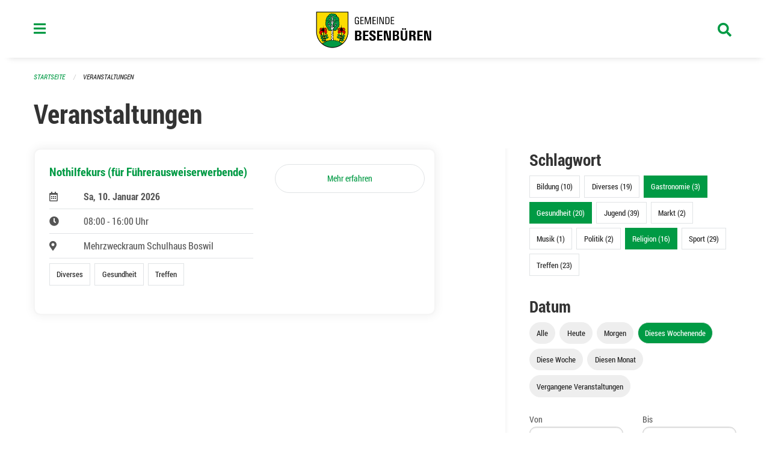

--- FILE ---
content_type: text/html; charset=UTF-8
request_url: https://www.besenbueren.ch/events?end=2023-03-26&page=0&range=weekend&start=2023-03-24&tags=Art&tags=Theater&tags=Concert&tags=Talk&tags=Party&tags=Gastronomy&tags=Religion&tags=Health
body_size: 13101
content:
<!DOCTYPE html>
<html
    class="no-js"
    lang="de-CH"
    xmlns="http://www.w3.org/1999/xhtml" data-version="2025.71">
<head>
    <meta charset="utf-8" />
    <meta name="viewport" content="width=device-width, initial-scale=1.0" />

    
    <meta name="intercoolerjs:use-actual-http-method" content="true" />

    <title id="page-title">
        Veranstaltungen
    </title>
    <!-- This site is running on the
          ___              ____               ____ _                 _
         / _ \ _ __   ___ / ___| _____   __  / ___| | ___  _   _  __| |
        | | | | '_ \ / _ \ |  _ / _ \ \ / / | |   | |/ _ \| | | |/ _` |
        | |_| | | | |  __/ |_| | (_) \ V /  | |___| | (_) | |_| | (_| |
         \___/|_| |_|\___|\____|\___/ \_/    \____|_|\___/ \__,_|\__,_|

         Have a look at the source code: https://onegov.readthedocs.org
     -->
    <link rel="stylesheet" type="text/css" href="https://www.besenbueren.ch/theme/onegov.town6.foundation-2025.71-5b072fcc68be71c22973962a0f1b51ba213bee01.css">
    <link rel="stylesheet" type="text/css" href="https://www.besenbueren.ch/static/font-awesome5/css/all.min.css___2025.71">
    
    <style>@media screen and (max-width: 39.9375em) {
  #offCanvas {
    overflow-y: hidden !important;
  }
  }
.side-panel.files-panel {
  display: none
}
</style>
    
    
    
    
    
    <link rel="icon" href="data:;base64,iVBORw0KGgo=">
    <meta name="theme-color" content="#009a44">

    

<meta property="og:type" content="website" />
<meta property="og:url" content="https://www.besenbueren.ch/events?end=2023-03-26&amp;page=0&amp;range=weekend&amp;start=2023-03-24&amp;tags=Art&amp;tags=Theater&amp;tags=Concert&amp;tags=Talk&amp;tags=Party&amp;tags=Gastronomy&amp;tags=Religion&amp;tags=Health" />


<meta property="og:site_name" content="Gemeinde Besenbüren">
<meta property="og:description" content="Veranstaltungen">
<meta property="og:locale" content="de_CH">
<meta property="og:locale:alternate" content="fr_CH">

    
    
    
<link rel="stylesheet" type="text/css" href="https://www.besenbueren.ch/7da9c72a3b5f9e060b898ef7cd714b8a/common.bundle.css?15c0e4cb">
<link rel="stylesheet" type="text/css" href="https://www.besenbueren.ch/7da9c72a3b5f9e060b898ef7cd714b8a/chosen.bundle.css?df2ed9ff">
<link rel="stylesheet" type="text/css" href="https://www.besenbueren.ch/7da9c72a3b5f9e060b898ef7cd714b8a/geo-mapbox.bundle.css?0deacf46"></head>

<body data-mapbox-token="pk.eyJ1Ijoic2VhbnRpcyIsImEiOiJjaW02ZW92OXEwMDRpeG1rbXZ5ZXJxdmtlIn0.cYzFzNi7AB4vYJgokrPVwQ" id="page-events" class="is-logged-out occurrences-layout town-6" data-default-marker-color="#009a44" data-default-lat="47.31537469703923" data-default-lon="8.353963270783426" data-default-zoom="14">
    <div class="off-canvas position-left" data-transition="overlap" id="offCanvas" data-off-canvas data-auto-focus="false" >
        <!-- Close button -->
        <div class="button-area">
            <button class="off-canvas-close-button" aria-label="Close menu" type="button" data-close>
                <i class="fa fa-times"></i>
            </button>
        </div>

        <!-- Menu -->
        <div class="navigation-area">
            
    <ul class="vertical menu side-navigation drilldown" data-auto-height="true" data-responsive-menu="drilldown medium-accordion" data-back-button="&lt;li class=&quot;js-drilldown-back&quot;&gt;&lt;a tabindex=&quot;0&quot;&gt;zurück&lt;/a&gt;&lt;/li&gt;">
        <li data-sortable-id="883">
            
    
    
        <a href="https://www.besenbueren.ch/topics/informationen-baustelle-dorfstrasse-zentralstrasse-schachenweg">
            <div class="navlink ">
                <span>
                    Informationen Baustelle Dorfstrasse / Zentralstrasse / Schachenweg
                    
    
        
        
        
        
        
    

                    
    

                </span>
            </div>
        </a>
    
    
        
    

        </li>
        <li data-sortable-id="1">
            
    <a>
        <div class="navlink ">
            <span data-click-target="https://www.besenbueren.ch/topics/leben-wohnen">
                Portrait &amp; Fakten
                
    
        
        
        
        
        
    

                
    

            </span>
        </div>
    </a>
    
    
        <ul class="vertical menu nested ">
            
                <li data-sortable-id="11">
                    
    
    
        <a href="https://www.besenbueren.ch/topics/leben-wohnen/geschichte">
            <div class="navlink ">
                <span>
                    Geschichte &amp; Wappen
                    
    
        
        
        
        
        
    

                    
    

                </span>
            </div>
        </a>
    
    
        
    

                </li>
            
                <li data-sortable-id="72">
                    
    
    
        <a href="https://www.besenbueren.ch/topics/leben-wohnen/einwohnerstatistik">
            <div class="navlink ">
                <span>
                    Einwohnerstatistik 
                    
    
        
        
        
        
        
    

                    
    

                </span>
            </div>
        </a>
    
    
        
    

                </li>
            
                <li data-sortable-id="13">
                    
    
    
        <a href="https://www.besenbueren.ch/topics/leben-wohnen/zahlen-und-fakten">
            <div class="navlink ">
                <span>
                    Steuerfuss
                    
    
        
        
        
        
        
    

                    
    

                </span>
            </div>
        </a>
    
    
        
    

                </li>
            
                <li data-sortable-id="12">
                    
    
    
        <a href="https://www.besenbueren.ch/topics/leben-wohnen/lage-und-ortsplan">
            <div class="navlink ">
                <span>
                    Lage 
                    
    
        
        
        
        
        
    

                    
    

                </span>
            </div>
        </a>
    
    
        
    

                </li>
            
        </ul>
    

        </li>
        <li data-sortable-id="3">
            
    <a>
        <div class="navlink ">
            <span data-click-target="https://www.besenbueren.ch/topics/politik-verwaltung">
                Politik &amp; Verwaltung
                
    
        
        
        
        
        
    

                
    

            </span>
        </div>
    </a>
    
    
        <ul class="vertical menu nested ">
            
                <li data-sortable-id="14">
                    
    <a>
        <div class="navlink ">
            <span data-click-target="https://www.besenbueren.ch/topics/politik-verwaltung/gemeindeversammlungen">
                Gemeindeversammlungen
                
    
        
        
        
        
        
    

                
    

            </span>
        </div>
    </a>
    
    
        <ul class="vertical menu nested ">
            
                <li data-sortable-id="962">
                    
    <a>
        <div class="navlink ">
            <span data-click-target="https://www.besenbueren.ch/topics/politik-verwaltung/gemeindeversammlungen/2025">
                2025
                
    
        
        
        
        
        
    

                
    

            </span>
        </div>
    </a>
    
    
        <ul class="vertical menu nested ">
            
                <li data-sortable-id="963">
                    
    
    
        <a href="https://www.besenbueren.ch/topics/politik-verwaltung/gemeindeversammlungen/2025/ortsbuerger-und-einwohnergemeindeversammlung-vom-23-mai-2025">
            <div class="navlink ">
                <span>
                    Ortsbürger- und Einwohnergemeindeversammlung vom 23. Mai 2025
                    
    
        
        
        
        
        
    

                    
    

                </span>
            </div>
        </a>
    
    
        
    

                </li>
            
                <li data-sortable-id="980">
                    
    
    
        <a href="https://www.besenbueren.ch/topics/politik-verwaltung/gemeindeversammlungen/2025/ortsbuergergemeindeversammlung-vom-19-november-2025">
            <div class="navlink ">
                <span>
                    Ortsbürgergemeindeversammlung vom 19. November 2025 
                    
    
        
        
        
        
        
    

                    
    

                </span>
            </div>
        </a>
    
    
        
    

                </li>
            
                <li data-sortable-id="981">
                    
    
    
        <a href="https://www.besenbueren.ch/topics/politik-verwaltung/gemeindeversammlungen/2025/einwohnergemeindeversammlung-vom-21-november-2025">
            <div class="navlink ">
                <span>
                    Einwohnergemeindeversammlung vom 21. November 2025
                    
    
        
        
        
        
        
    

                    
    

                </span>
            </div>
        </a>
    
    
        
    

                </li>
            
        </ul>
    

                </li>
            
                <li data-sortable-id="681">
                    
    <a>
        <div class="navlink ">
            <span data-click-target="https://www.besenbueren.ch/topics/politik-verwaltung/gemeindeversammlungen/wintergemeindeversammlungen-vom-22-und-24-november-2023">
                2024
                
    
        
        
        
        
        
    

                
    

            </span>
        </div>
    </a>
    
    
        <ul class="vertical menu nested ">
            
                <li data-sortable-id="795">
                    
    
    
        <a href="https://www.besenbueren.ch/topics/politik-verwaltung/gemeindeversammlungen/wintergemeindeversammlungen-vom-22-und-24-november-2023/ortsbuerger-und-einwohnergemeindeversammlung-vom-freitag-07-juni-2024">
            <div class="navlink ">
                <span>
                    Ortsbürger- und Einwohnergemeindeversammlung vom Freitag, 07. Juni 2024
                    
    
        
        
        
        
        
    

                    
    

                </span>
            </div>
        </a>
    
    
        
    

                </li>
            
                <li data-sortable-id="794">
                    
    
    
        <a href="https://www.besenbueren.ch/topics/politik-verwaltung/gemeindeversammlungen/wintergemeindeversammlungen-vom-22-und-24-november-2023/ortsbuergergemeindeversammlung-vom-mittwoch-20-november-2024-einwohnergemeindeversammlung-vom-freitag-22-november-2024">
            <div class="navlink ">
                <span>
                    Ortsbürgergemeindeversammlung vom Mittwoch, 20. November 2024 Einwohnergemeindeversammlung vom Freitag, 22. November 2024
                    
    
        
        
        
        
        
    

                    
    

                </span>
            </div>
        </a>
    
    
        
    

                </li>
            
        </ul>
    

                </li>
            
                <li data-sortable-id="537">
                    
    
    
        <a href="https://www.besenbueren.ch/topics/politik-verwaltung/gemeindeversammlungen/2023">
            <div class="navlink ">
                <span>
                    2023
                    
    
        
        
        
        
        
    

                    
    

                </span>
            </div>
        </a>
    
    
        
    

                </li>
            
                <li data-sortable-id="412">
                    
    
    
        <a href="https://www.besenbueren.ch/topics/politik-verwaltung/gemeindeversammlungen/20-mai-2022">
            <div class="navlink ">
                <span>
                    2022
                    
    
        
        
        
        
        
    

                    
    

                </span>
            </div>
        </a>
    
    
        
    

                </li>
            
                <li data-sortable-id="410">
                    
    
    
        <a href="https://www.besenbueren.ch/topics/politik-verwaltung/gemeindeversammlungen/2021">
            <div class="navlink ">
                <span>
                    2021
                    
    
        
        
        
        
        
    

                    
    

                </span>
            </div>
        </a>
    
    
        
    

                </li>
            
                <li data-sortable-id="73">
                    
    
    
        <a href="https://www.besenbueren.ch/topics/politik-verwaltung/gemeindeversammlungen/november-2020">
            <div class="navlink ">
                <span>
                    2020
                    
    
        
        
        
        
        
    

                    
    

                </span>
            </div>
        </a>
    
    
        
    

                </li>
            
                <li data-sortable-id="69">
                    
    
    
        <a href="https://www.besenbueren.ch/topics/politik-verwaltung/gemeindeversammlungen/versammlungen-vom-13-und-15-november-2019">
            <div class="navlink ">
                <span>
                    2019
                    
    
        
        
        
        
        
    

                    
    

                </span>
            </div>
        </a>
    
    
        
    

                </li>
            
        </ul>
    

                </li>
            
                <li data-sortable-id="15">
                    
    
    
        <a href="https://www.besenbueren.ch/topics/politik-verwaltung/gemeinderat">
            <div class="navlink ">
                <span>
                    Gemeinderat
                    
    
        
        
        
        
        
    

                    
    

                </span>
            </div>
        </a>
    
    
        
    

                </li>
            
                <li data-sortable-id="16">
                    
    <a>
        <div class="navlink ">
            <span data-click-target="https://www.besenbueren.ch/topics/politik-verwaltung/gemeindeverwaltung">
                Gemeindeverwaltung
                
    
        
        
        
        
        
    

                
    

            </span>
        </div>
    </a>
    
    
        <ul class="vertical menu nested ">
            
                <li data-sortable-id="76">
                    
    
    
        <a href="https://www.besenbueren.ch/topics/politik-verwaltung/gemeindeverwaltung/gemeindekanzlei">
            <div class="navlink ">
                <span>
                    Gemeindekanzlei
                    
    
        
        
        
        
        
    

                    
    

                </span>
            </div>
        </a>
    
    
        
    

                </li>
            
                <li data-sortable-id="74">
                    
    
    
        <a href="https://www.besenbueren.ch/topics/politik-verwaltung/gemeindeverwaltung/einwohnerdienste">
            <div class="navlink ">
                <span>
                    Einwohnerdienste
                    
    
        
        
        
        
        
    

                    
    

                </span>
            </div>
        </a>
    
    
        
    

                </li>
            
                <li data-sortable-id="83">
                    
    
    
        <a href="https://www.besenbueren.ch/topics/politik-verwaltung/gemeindeverwaltung/finanzverwaltung">
            <div class="navlink ">
                <span>
                    Finanzverwaltung
                    
    
        
        
        
        
        
    

                    
    

                </span>
            </div>
        </a>
    
    
        
    

                </li>
            
                <li data-sortable-id="728">
                    
    
    
        <a href="https://www.besenbueren.ch/topics/politik-verwaltung/gemeindeverwaltung/fluechtlingsbetreuung">
            <div class="navlink ">
                <span>
                    Flüchtlingsbetreuung
                    
    
        
        
        
        
        
    

                    
    

                </span>
            </div>
        </a>
    
    
        
    

                </li>
            
                <li data-sortable-id="77">
                    
    
    
        <a href="https://www.besenbueren.ch/topics/politik-verwaltung/gemeindeverwaltung/sva-zweigstelle">
            <div class="navlink ">
                <span>
                    SVA-Zweigstelle
                    
    
        
        
        
        
        
    

                    
    

                </span>
            </div>
        </a>
    
    
        
    

                </li>
            
                <li data-sortable-id="115">
                    
    
    
        <a href="https://www.besenbueren.ch/topics/politik-verwaltung/gemeindeverwaltung/bauverwaltung">
            <div class="navlink ">
                <span>
                    Regionale Bauverwaltung Muri
                    
    
        
        
        
        
        
    

                    
    

                </span>
            </div>
        </a>
    
    
        
    

                </li>
            
                <li data-sortable-id="114">
                    
    
    
        <a href="https://www.besenbueren.ch/topics/politik-verwaltung/gemeindeverwaltung/betreibungsamt-1">
            <div class="navlink ">
                <span>
                    Regionales Betreibungsamt Waltenschwil
                    
    
        
        
        
        
        
    

                    
    

                </span>
            </div>
        </a>
    
    
        
    

                </li>
            
                <li data-sortable-id="113">
                    
    
    
        <a href="https://www.besenbueren.ch/topics/politik-verwaltung/gemeindeverwaltung/steueramt-1">
            <div class="navlink ">
                <span>
                    Regionales Steueramt Oberwil-Lieli
                    
    
        
        
        
        
        
    

                    
    

                </span>
            </div>
        </a>
    
    
        
    

                </li>
            
                <li data-sortable-id="174">
                    
    
    
        <a href="https://www.besenbueren.ch/topics/politik-verwaltung/gemeindeverwaltung/zivilstandsamt-muri">
            <div class="navlink ">
                <span>
                    Regionales Zivilstandsamt Muri
                    
    
        
        
        
        
        
    

                    
    

                </span>
            </div>
        </a>
    
    
        
    

                </li>
            
                <li data-sortable-id="175">
                    
    
    
        <a href="https://www.besenbueren.ch/topics/politik-verwaltung/gemeindeverwaltung/regionale-arbeitsvermittlung-rav">
            <div class="navlink ">
                <span>
                    Regionale Arbeitsvermittlung RAV
                    
    
        
        
        
        
        
    

                    
    

                </span>
            </div>
        </a>
    
    
        
    

                </li>
            
                <li data-sortable-id="173">
                    
    
    
        <a href="https://www.besenbueren.ch/topics/politik-verwaltung/gemeindeverwaltung/forstbetrieb-region-muri">
            <div class="navlink ">
                <span>
                    Forstbetrieb Region Muri
                    
    
        
        
        
        
        
    

                    
    

                </span>
            </div>
        </a>
    
    
        
    

                </li>
            
        </ul>
    

                </li>
            
                <li data-sortable-id="17">
                    
    <a>
        <div class="navlink ">
            <span data-click-target="https://www.besenbueren.ch/topics/politik-verwaltung/kommissionen">
                Kommissionen
                
    
        
        
        
        
        
    

                
    

            </span>
        </div>
    </a>
    
    
        <ul class="vertical menu nested ">
            
                <li data-sortable-id="84">
                    
    
    
        <a href="https://www.besenbueren.ch/topics/politik-verwaltung/kommissionen/finanzkommission">
            <div class="navlink ">
                <span>
                    Finanzkommission
                    
    
        
        
        
        
        
    

                    
    

                </span>
            </div>
        </a>
    
    
        
    

                </li>
            
                <li data-sortable-id="85">
                    
    
    
        <a href="https://www.besenbueren.ch/topics/politik-verwaltung/kommissionen/steuerkommission">
            <div class="navlink ">
                <span>
                    Steuerkommission
                    
    
        
        
        
        
        
    

                    
    

                </span>
            </div>
        </a>
    
    
        
    

                </li>
            
                <li data-sortable-id="86">
                    
    
    
        <a href="https://www.besenbueren.ch/topics/politik-verwaltung/kommissionen/energiekommission">
            <div class="navlink ">
                <span>
                    Energiekommission
                    
    
        
        
        
        
        
    

                    
    

                </span>
            </div>
        </a>
    
    
        
    

                </li>
            
                <li data-sortable-id="87">
                    
    
    
        <a href="https://www.besenbueren.ch/topics/politik-verwaltung/kommissionen/feuerwehrkommission">
            <div class="navlink ">
                <span>
                    Feuerwehrkommission
                    
    
        
        
        
        
        
    

                    
    

                </span>
            </div>
        </a>
    
    
        
    

                </li>
            
                <li data-sortable-id="89">
                    
    
    
        <a href="https://www.besenbueren.ch/topics/politik-verwaltung/kommissionen/forstbetriebskommission">
            <div class="navlink ">
                <span>
                    Forstbetriebskommission
                    
    
        
        
        
        
        
    

                    
    

                </span>
            </div>
        </a>
    
    
        
    

                </li>
            
                <li data-sortable-id="90">
                    
    
    
        <a href="https://www.besenbueren.ch/topics/politik-verwaltung/kommissionen/landwirtschaftskommission">
            <div class="navlink ">
                <span>
                    Landwirtschaftskommission
                    
    
        
        
        
        
        
    

                    
    

                </span>
            </div>
        </a>
    
    
        
    

                </li>
            
                <li data-sortable-id="91">
                    
    
    
        <a href="https://www.besenbueren.ch/topics/politik-verwaltung/kommissionen/ortsbuergerkommission">
            <div class="navlink ">
                <span>
                    Ortsbürgerkommission
                    
    
        
        
        
        
        
    

                    
    

                </span>
            </div>
        </a>
    
    
        
    

                </li>
            
        </ul>
    

                </li>
            
                <li data-sortable-id="18">
                    
    <a>
        <div class="navlink ">
            <span data-click-target="https://www.besenbueren.ch/topics/politik-verwaltung/abstimmungen-und-wahlen">
                Abstimmungen &amp; Wahlen
                
    
        
        
        
        
        
    

                
    

            </span>
        </div>
    </a>
    
    
        <ul class="vertical menu nested ">
            
                <li data-sortable-id="19">
                    
    <a>
        <div class="navlink ">
            <span data-click-target="https://www.besenbueren.ch/topics/politik-verwaltung/abstimmungen-und-wahlen/termine">
                Termine
                
    
        
        
        
        
        
    

                
    

            </span>
        </div>
    </a>
    
    
        <ul class="vertical menu nested ">
            
                <li data-sortable-id="415">
                    
    
    
        <a href="https://www.besenbueren.ch/topics/politik-verwaltung/abstimmungen-und-wahlen/termine/13-februar-2022">
            <div class="navlink ">
                <span>
                    13. Februar 2022
                    
    
        
        
        
        
        
    

                    
    

                </span>
            </div>
        </a>
    
    
        
    

                </li>
            
                <li data-sortable-id="417">
                    
    
    
        <a href="https://www.besenbueren.ch/topics/politik-verwaltung/abstimmungen-und-wahlen/termine/15-mai-2022">
            <div class="navlink ">
                <span>
                    15. Mai 2022
                    
    
        
        
        
        
        
    

                    
    

                </span>
            </div>
        </a>
    
    
        
    

                </li>
            
                <li data-sortable-id="418">
                    
    
    
        <a href="https://www.besenbueren.ch/topics/politik-verwaltung/abstimmungen-und-wahlen/termine/25-september-2022">
            <div class="navlink ">
                <span>
                    25. September 2022
                    
    
        
        
        
        
        
    

                    
    

                </span>
            </div>
        </a>
    
    
        
    

                </li>
            
                <li data-sortable-id="419">
                    
    
    
        <a href="https://www.besenbueren.ch/topics/politik-verwaltung/abstimmungen-und-wahlen/termine/27-november-2022">
            <div class="navlink ">
                <span>
                    27. November 2022
                    
    
        
        
        
        
        
    

                    
    

                </span>
            </div>
        </a>
    
    
        
    

                </li>
            
                <li data-sortable-id="538">
                    
    
    
        <a href="https://www.besenbueren.ch/topics/politik-verwaltung/abstimmungen-und-wahlen/termine/12-maerz-2023">
            <div class="navlink ">
                <span>
                    12. März 2023
                    
    
        
        
        
        
        
    

                    
    

                </span>
            </div>
        </a>
    
    
        
    

                </li>
            
                <li data-sortable-id="539">
                    
    
    
        <a href="https://www.besenbueren.ch/topics/politik-verwaltung/abstimmungen-und-wahlen/termine/18-juni-2023">
            <div class="navlink ">
                <span>
                    18. Juni 2023
                    
    
        
        
        
        
        
    

                    
    

                </span>
            </div>
        </a>
    
    
        
    

                </li>
            
                <li data-sortable-id="540">
                    
    
    
        <a href="https://www.besenbueren.ch/topics/politik-verwaltung/abstimmungen-und-wahlen/termine/22-oktober-2023">
            <div class="navlink ">
                <span>
                    22. Oktober 2023
                    
    
        
        
        
        
        
    

                    
    

                </span>
            </div>
        </a>
    
    
        
    

                </li>
            
                <li data-sortable-id="541">
                    
    
    
        <a href="https://www.besenbueren.ch/topics/politik-verwaltung/abstimmungen-und-wahlen/termine/26-november-2023">
            <div class="navlink ">
                <span>
                    19. November 2023
                    
    
        
        
        
        
        
    

                    
    

                </span>
            </div>
        </a>
    
    
        
    

                </li>
            
                <li data-sortable-id="738">
                    
    
    
        <a href="https://www.besenbueren.ch/topics/politik-verwaltung/abstimmungen-und-wahlen/termine/09-juni-2024">
            <div class="navlink ">
                <span>
                    09. Juni 2024
                    
    
        
        
        
        
        
    

                    
    

                </span>
            </div>
        </a>
    
    
        
    

                </li>
            
                <li data-sortable-id="739">
                    
    <a>
        <div class="navlink ">
            <span data-click-target="https://www.besenbueren.ch/topics/politik-verwaltung/abstimmungen-und-wahlen/termine/22-september-2024">
                22. September 2024
                
    
        
        
        
        
        
    

                
    

            </span>
        </div>
    </a>
    
    
        <ul class="vertical menu nested ">
            
                <li data-sortable-id="740">
                    
    <a>
        <div class="navlink ">
            <span data-click-target="https://www.besenbueren.ch/topics/politik-verwaltung/abstimmungen-und-wahlen/termine/22-september-2024/20-oktober-2024">
                20. Oktober 2024
                
    
        
        
        
        
        
    

                
    

            </span>
        </div>
    </a>
    
    
        <ul class="vertical menu nested ">
            
                <li data-sortable-id="741">
                    
    
    
        <a href="https://www.besenbueren.ch/topics/politik-verwaltung/abstimmungen-und-wahlen/termine/22-september-2024/20-oktober-2024/24-november-2024">
            <div class="navlink ">
                <span>
                    24. November 2024
                    
    
        
        
        
        
        
    

                    
    

                </span>
            </div>
        </a>
    
    
        
    

                </li>
            
        </ul>
    

                </li>
            
        </ul>
    

                </li>
            
                <li data-sortable-id="862">
                    
    
    
        <a href="https://www.besenbueren.ch/topics/politik-verwaltung/abstimmungen-und-wahlen/termine/20-oktober-2024">
            <div class="navlink ">
                <span>
                    20. Oktober 2024
                    
    
        
        
        
        
        
    

                    
    

                </span>
            </div>
        </a>
    
    
        
    

                </li>
            
                <li data-sortable-id="893">
                    
    
    
        <a href="https://www.besenbueren.ch/topics/politik-verwaltung/abstimmungen-und-wahlen/termine/24-november-2024">
            <div class="navlink ">
                <span>
                    24. November 2024
                    
    
        
        
        
        
        
    

                    
    

                </span>
            </div>
        </a>
    
    
        
    

                </li>
            
                <li data-sortable-id="936">
                    
    
    
        <a href="https://www.besenbueren.ch/topics/politik-verwaltung/abstimmungen-und-wahlen/termine/09-februar-2025">
            <div class="navlink ">
                <span>
                    09. Februar 2025
                    
    
        
        
        
        
        
    

                    
    

                </span>
            </div>
        </a>
    
    
        
    

                </li>
            
                <li data-sortable-id="982">
                    
    
    
        <a href="https://www.besenbueren.ch/topics/politik-verwaltung/abstimmungen-und-wahlen/termine/18-mai-2025">
            <div class="navlink ">
                <span>
                    18. Mai 2025
                    
    
        
        
        
        
        
    

                    
    

                </span>
            </div>
        </a>
    
    
        
    

                </li>
            
                <li data-sortable-id="1049">
                    
    
    
        <a href="https://www.besenbueren.ch/topics/politik-verwaltung/abstimmungen-und-wahlen/termine/28-september-2025">
            <div class="navlink ">
                <span>
                    28. September 2025
                    
    
        
        
        
        
        
    

                    
    

                </span>
            </div>
        </a>
    
    
        
    

                </li>
            
                <li data-sortable-id="1099">
                    
    
    
        <a href="https://www.besenbueren.ch/topics/politik-verwaltung/abstimmungen-und-wahlen/termine/30-november-2025">
            <div class="navlink ">
                <span>
                    30. November 2025
                    
    
        
        
        
        
        
    

                    
    

                </span>
            </div>
        </a>
    
    
        
    

                </li>
            
        </ul>
    

                </li>
            
        </ul>
    

                </li>
            
                <li data-sortable-id="22">
                    
    <a>
        <div class="navlink ">
            <span data-click-target="https://www.besenbueren.ch/topics/politik-verwaltung/reglemente-und-verordnungen">
                Reglemente &amp; Verordnungen
                
    
        
        
        
        
        
    

                
    

            </span>
        </div>
    </a>
    
    
        <ul class="vertical menu nested ">
            
                <li data-sortable-id="164">
                    
    
    
        <a href="https://www.besenbueren.ch/topics/politik-verwaltung/reglemente-und-verordnungen/abfallreglement-mit-tarifen">
            <div class="navlink ">
                <span>
                    Abfallreglement
                    
    
        
        
        
        
        
    

                    
    

                </span>
            </div>
        </a>
    
    
        
    

                </li>
            
                <li data-sortable-id="165">
                    
    
    
        <a href="https://www.besenbueren.ch/topics/politik-verwaltung/reglemente-und-verordnungen/abwasserreglement-mit-tarifen">
            <div class="navlink ">
                <span>
                    Abwasserreglement
                    
    
        
        
        
        
        
    

                    
    

                </span>
            </div>
        </a>
    
    
        
    

                </li>
            
                <li data-sortable-id="932">
                    
    
    
        <a href="https://www.besenbueren.ch/topics/politik-verwaltung/reglemente-und-verordnungen/bau-und-nutzungsordnung-vorbehaeltlich-genehmigung-regierungsrat">
            <div class="navlink ">
                <span>
                    Bau- und Nutzungsordnung 
                    
    
        
        
        
        
        
    

                    
    

                </span>
            </div>
        </a>
    
    
        
    

                </li>
            
                <li data-sortable-id="167">
                    
    
    
        <a href="https://www.besenbueren.ch/topics/politik-verwaltung/reglemente-und-verordnungen/benuetzungsreglement-schulanlagen">
            <div class="navlink ">
                <span>
                    Benützungsreglement Schulanlage Besenbüren
                    
    
        
        
        
        
        
    

                    
    

                </span>
            </div>
        </a>
    
    
        
    

                </li>
            
                <li data-sortable-id="184">
                    
    
    
        <a href="https://www.besenbueren.ch/topics/politik-verwaltung/reglemente-und-verordnungen/benuetzungsreglement-waldhaus">
            <div class="navlink ">
                <span>
                    Benützungsreglement Waldhaus
                    
    
        
        
        
        
        
    

                    
    

                </span>
            </div>
        </a>
    
    
        
    

                </li>
            
                <li data-sortable-id="168">
                    
    
    
        <a href="https://www.besenbueren.ch/topics/politik-verwaltung/reglemente-und-verordnungen/elektra-tarife">
            <div class="navlink ">
                <span>
                    Elektra Tarife
                    
    
        
        
        
        
        
    

                    
    

                </span>
            </div>
        </a>
    
    
        
    

                </li>
            
                <li data-sortable-id="169">
                    
    
    
        <a href="https://www.besenbueren.ch/topics/politik-verwaltung/reglemente-und-verordnungen/elektrareglement">
            <div class="navlink ">
                <span>
                    Elektrareglement
                    
    
        
        
        
        
        
    

                    
    

                </span>
            </div>
        </a>
    
    
        
    

                </li>
            
                <li data-sortable-id="185">
                    
    
    
        <a href="https://www.besenbueren.ch/topics/politik-verwaltung/reglemente-und-verordnungen/elternbeitragsreglement">
            <div class="navlink ">
                <span>
                    Elternbeitragsreglement
                    
    
        
        
        
        
        
    

                    
    

                </span>
            </div>
        </a>
    
    
        
    

                </li>
            
                <li data-sortable-id="186">
                    
    
    
        <a href="https://www.besenbueren.ch/topics/politik-verwaltung/reglemente-und-verordnungen/feuerwehrreglement">
            <div class="navlink ">
                <span>
                    Feuerwehrreglement
                    
    
        
        
        
        
        
    

                    
    

                </span>
            </div>
        </a>
    
    
        
    

                </li>
            
                <li data-sortable-id="187">
                    
    
    
        <a href="https://www.besenbueren.ch/topics/politik-verwaltung/reglemente-und-verordnungen/friedhof-und-bestattungsreglement">
            <div class="navlink ">
                <span>
                    Friedhof- und Bestattungsreglement
                    
    
        
        
        
        
        
    

                    
    

                </span>
            </div>
        </a>
    
    
        
    

                </li>
            
                <li data-sortable-id="189">
                    
    
    
        <a href="https://www.besenbueren.ch/topics/politik-verwaltung/reglemente-und-verordnungen/gemeindeordnung">
            <div class="navlink ">
                <span>
                    Gemeindeordnung
                    
    
        
        
        
        
        
    

                    
    

                </span>
            </div>
        </a>
    
    
        
    

                </li>
            
                <li data-sortable-id="1051">
                    
    
    
        <a href="https://www.besenbueren.ch/topics/politik-verwaltung/reglemente-und-verordnungen/hundekontrolle">
            <div class="navlink ">
                <span>
                    Hundekontrolle
                    
    
        
        
        
        
        
    

                    
    

                </span>
            </div>
        </a>
    
    
        
    

                </li>
            
                <li data-sortable-id="190">
                    
    
    
        <a href="https://www.besenbueren.ch/topics/politik-verwaltung/reglemente-und-verordnungen/kinderbetreuungsreglement">
            <div class="navlink ">
                <span>
                    Kinderbetreuungsreglement
                    
    
        
        
        
        
        
    

                    
    

                </span>
            </div>
        </a>
    
    
        
    

                </li>
            
                <li data-sortable-id="886">
                    
    
    
        <a href="https://www.besenbueren.ch/topics/politik-verwaltung/reglemente-und-verordnungen/konzept-winterdienst-gemeinde-besenbueren">
            <div class="navlink ">
                <span>
                    Konzept Winterdienst Gemeinde Besenbüren
                    
    
        
        
        
        
        
    

                    
    

                </span>
            </div>
        </a>
    
    
        
    

                </li>
            
                <li data-sortable-id="191">
                    
    
    
        <a href="https://www.besenbueren.ch/topics/politik-verwaltung/reglemente-und-verordnungen/ortsbuergerreglement">
            <div class="navlink ">
                <span>
                    Ortsbürgerreglement
                    
    
        
        
        
        
        
    

                    
    

                </span>
            </div>
        </a>
    
    
        
    

                </li>
            
                <li data-sortable-id="192">
                    
    
    
        <a href="https://www.besenbueren.ch/topics/politik-verwaltung/reglemente-und-verordnungen/polizeireglement">
            <div class="navlink ">
                <span>
                    Polizeireglement
                    
    
        
        
        
        
        
    

                    
    

                </span>
            </div>
        </a>
    
    
        
    

                </li>
            
                <li data-sortable-id="193">
                    
    
    
        <a href="https://www.besenbueren.ch/topics/politik-verwaltung/reglemente-und-verordnungen/reglement-ueber-die-pachtlandvergabe">
            <div class="navlink ">
                <span>
                    Reglement über die Pachtlandvergabe
                    
    
        
        
        
        
        
    

                    
    

                </span>
            </div>
        </a>
    
    
        
    

                </li>
            
                <li data-sortable-id="194">
                    
    
    
        <a href="https://www.besenbueren.ch/topics/politik-verwaltung/reglemente-und-verordnungen/reglement-ueber-die-tierkadaverentsorgung-und-finanzierung">
            <div class="navlink ">
                <span>
                    Reglement über die Tierkadaverentsorgung und Finanzierung
                    
    
        
        
        
        
        
    

                    
    

                </span>
            </div>
        </a>
    
    
        
    

                </li>
            
                <li data-sortable-id="196">
                    
    
    
        <a href="https://www.besenbueren.ch/topics/politik-verwaltung/reglemente-und-verordnungen/reglement-ueber-die-errichtung-eines-forstreservefonds">
            <div class="navlink ">
                <span>
                    Reglement über die Errichtung eines Forstreservefonds
                    
    
        
        
        
        
        
    

                    
    

                </span>
            </div>
        </a>
    
    
        
    

                </li>
            
                <li data-sortable-id="460">
                    
    
    
        <a href="https://www.besenbueren.ch/topics/politik-verwaltung/reglemente-und-verordnungen/reglement-foerderbeitraege-fuer-den-bau-von-erneuerbaren-energie-erzeuger-anlagen-und-sonderprojekte-zum-erhalt-der-natuerlichen-ressourcen">
            <div class="navlink ">
                <span>
                    Reglement Förderbeiträge für den Bau von erneuerbaren Energie-Erzeuger Anlagen und Sonderprojekte zum Erhalt der natürlichen Ressourcen
                    
    
        
        
        
        
        
    

                    
    

                </span>
            </div>
        </a>
    
    
        
    

                </li>
            
                <li data-sortable-id="197">
                    
    
    
        <a href="https://www.besenbueren.ch/topics/politik-verwaltung/reglemente-und-verordnungen/satzungen-ara">
            <div class="navlink ">
                <span>
                    Satzungen ARA
                    
    
        
        
        
        
        
    

                    
    

                </span>
            </div>
        </a>
    
    
        
    

                </li>
            
                <li data-sortable-id="198">
                    
    
    
        <a href="https://www.besenbueren.ch/topics/politik-verwaltung/reglemente-und-verordnungen/satzungen-kreisbezirksschule-muri">
            <div class="navlink ">
                <span>
                    Satzungen Kreisbezirksschule Muri
                    
    
        
        
        
        
        
    

                    
    

                </span>
            </div>
        </a>
    
    
        
    

                </li>
            
                <li data-sortable-id="199">
                    
    
    
        <a href="https://www.besenbueren.ch/topics/politik-verwaltung/reglemente-und-verordnungen/satzungen-kreisschule-buenz">
            <div class="navlink ">
                <span>
                    Satzungen Kreisschule Bünz
                    
    
        
        
        
        
        
    

                    
    

                </span>
            </div>
        </a>
    
    
        
    

                </li>
            
                <li data-sortable-id="200">
                    
    
    
        <a href="https://www.besenbueren.ch/topics/politik-verwaltung/reglemente-und-verordnungen/satzungen-regionalplanungsverband-oberes-freiamt">
            <div class="navlink ">
                <span>
                    Satzungen Regionalplanungsverband oberes Freiamt
                    
    
        
        
        
        
        
    

                    
    

                </span>
            </div>
        </a>
    
    
        
    

                </li>
            
                <li data-sortable-id="285">
                    
    
    
        <a href="https://www.besenbueren.ch/topics/politik-verwaltung/reglemente-und-verordnungen/reglement-ueber-den-unterhalt-und-die-sicherung-meliorationswerke-im-gemeindegebiet">
            <div class="navlink ">
                <span>
                    Reglement über den Unterhalt und die Sicherung Meliorationswerke im Gemeindegebiet
                    
    
        
        
        
        
        
    

                    
    

                </span>
            </div>
        </a>
    
    
        
    

                </li>
            
                <li data-sortable-id="202">
                    
    
    
        <a href="https://www.besenbueren.ch/topics/politik-verwaltung/reglemente-und-verordnungen/wasserversorgungsreglement">
            <div class="navlink ">
                <span>
                    Wasserversorgungsreglement
                    
    
        
        
        
        
        
    

                    
    

                </span>
            </div>
        </a>
    
    
        
    

                </li>
            
                <li data-sortable-id="201">
                    
    
    
        <a href="https://www.besenbueren.ch/topics/politik-verwaltung/reglemente-und-verordnungen/satzungen-zso">
            <div class="navlink ">
                <span>
                    Satzungen GBZ Freiamt
                    
    
        
        
        
        
        
    

                    
    

                </span>
            </div>
        </a>
    
    
        
    

                </li>
            
        </ul>
    

                </li>
            
                <li data-sortable-id="23">
                    
    
    
        <a href="https://www.besenbueren.ch/topics/politik-verwaltung/offene-stellen">
            <div class="navlink ">
                <span>
                    Offene Stellen
                    
    
        
        
        
        
        
    

                    
    

                </span>
            </div>
        </a>
    
    
        
    

                </li>
            
        </ul>
    

        </li>
        <li data-sortable-id="2">
            
    <a>
        <div class="navlink ">
            <span data-click-target="https://www.besenbueren.ch/topics/bildung-gesellschaft">
                Bildung &amp; Gesellschaft
                
    
        
        
        
        
        
    

                
    

            </span>
        </div>
    </a>
    
    
        <ul class="vertical menu nested ">
            
                <li data-sortable-id="24">
                    
    <a>
        <div class="navlink ">
            <span data-click-target="https://www.besenbueren.ch/topics/bildung-gesellschaft/bildung">
                Bildung
                
    
        
        
        
        
        
    

                
    

            </span>
        </div>
    </a>
    
    
        <ul class="vertical menu nested ">
            
                <li data-sortable-id="32">
                    
    
    
        <a href="https://www.besenbueren.ch/topics/bildung-gesellschaft/bildung/berufs-und-laufbahnberatung">
            <div class="navlink ">
                <span>
                    Berufs- und Laufbahnberatung
                    
    
        
        
        
        
        
    

                    
    

                </span>
            </div>
        </a>
    
    
        
    

                </li>
            
                <li data-sortable-id="31">
                    
    
    
        <a href="https://www.besenbueren.ch/topics/bildung-gesellschaft/bildung/kreis-bezirksschule-muri">
            <div class="navlink ">
                <span>
                    Kreis-Bezirksschule Muri
                    
    
        
        
        
        
        
    

                    
    

                </span>
            </div>
        </a>
    
    
        
    

                </li>
            
                <li data-sortable-id="29">
                    
    
    
        <a href="https://www.besenbueren.ch/topics/bildung-gesellschaft/bildung/kreisschule-buenz">
            <div class="navlink ">
                <span>
                    Kreisschule Bünz
                    
    
        
        
        
        
        
    

                    
    

                </span>
            </div>
        </a>
    
    
        
    

                </li>
            
                <li data-sortable-id="30">
                    
    
    
        <a href="https://www.besenbueren.ch/topics/bildung-gesellschaft/bildung/sekundar-und-realschule-boswil">
            <div class="navlink ">
                <span>
                    Sekundar- und Realschule Boswil
                    
    
        
        
        
        
        
    

                    
    

                </span>
            </div>
        </a>
    
    
        
    

                </li>
            
        </ul>
    

                </li>
            
                <li data-sortable-id="26">
                    
    <a>
        <div class="navlink ">
            <span data-click-target="https://www.besenbueren.ch/topics/bildung-gesellschaft/gesundheit">
                Gesundheit
                
    
        
        
        
        
        
    

                
    

            </span>
        </div>
    </a>
    
    
        <ul class="vertical menu nested ">
            
                <li data-sortable-id="33">
                    
    
    
        <a href="https://www.besenbueren.ch/topics/bildung-gesellschaft/gesundheit/arzt">
            <div class="navlink ">
                <span>
                    Arzt
                    
    
        
        
        
        
        
    

                    
    

                </span>
            </div>
        </a>
    
    
        
    

                </li>
            
                <li data-sortable-id="34">
                    
    
    
        <a href="https://www.besenbueren.ch/topics/bildung-gesellschaft/gesundheit/spitaeler">
            <div class="navlink ">
                <span>
                    Spitäler
                    
    
        
        
        
        
        
    

                    
    

                </span>
            </div>
        </a>
    
    
        
    

                </li>
            
                <li data-sortable-id="35">
                    
    
    
        <a href="https://www.besenbueren.ch/topics/bildung-gesellschaft/gesundheit/apotheken">
            <div class="navlink ">
                <span>
                    Apotheken
                    
    
        
        
        
        
        
    

                    
    

                </span>
            </div>
        </a>
    
    
        
    

                </li>
            
                <li data-sortable-id="36">
                    
    
    
        <a href="https://www.besenbueren.ch/topics/bildung-gesellschaft/gesundheit/pilzkontrolle">
            <div class="navlink ">
                <span>
                    Pilzkontrolle
                    
    
        
        
        
        
        
    

                    
    

                </span>
            </div>
        </a>
    
    
        
    

                </li>
            
        </ul>
    

                </li>
            
                <li data-sortable-id="27">
                    
    <a>
        <div class="navlink ">
            <span data-click-target="https://www.besenbueren.ch/topics/bildung-gesellschaft/soziales">
                Soziales
                
    
        
        
        
        
        
    

                
    

            </span>
        </div>
    </a>
    
    
        <ul class="vertical menu nested ">
            
                <li data-sortable-id="37">
                    
    
    
        <a href="https://www.besenbueren.ch/topics/bildung-gesellschaft/soziales/alters-und-pflegeheime">
            <div class="navlink ">
                <span>
                    Alters- und Pflegeheime
                    
    
        
        
        
        
        
    

                    
    

                </span>
            </div>
        </a>
    
    
        
    

                </li>
            
                <li data-sortable-id="1052">
                    
    
    
        <a href="https://www.besenbueren.ch/topics/bildung-gesellschaft/soziales/frauenberatung">
            <div class="navlink ">
                <span>
                    Frauenberatung
                    
    
        
        
        
        
        
    

                    
    

                </span>
            </div>
        </a>
    
    
        
    

                </li>
            
                <li data-sortable-id="38">
                    
    
    
        <a href="https://www.besenbueren.ch/topics/bildung-gesellschaft/soziales/jugend-ehe-und-familienberatung">
            <div class="navlink ">
                <span>
                    Jugend- Ehe- und Familienberatung
                    
    
        
        
        
        
        
    

                    
    

                </span>
            </div>
        </a>
    
    
        
    

                </li>
            
                <li data-sortable-id="45">
                    
    <a>
        <div class="navlink ">
            <span data-click-target="https://www.besenbueren.ch/topics/bildung-gesellschaft/soziales/kinderbetreuung">
                Kinderbetreuung
                
    
        
        
        
        
        
    

                
    

            </span>
        </div>
    </a>
    
    
        <ul class="vertical menu nested ">
            
                <li data-sortable-id="222">
                    
    
    
        <a href="https://www.besenbueren.ch/topics/bildung-gesellschaft/soziales/kinderbetreuung/spieloase-besenbueren">
            <div class="navlink ">
                <span>
                    Spieloase Besenbüren
                    
    
        
        
        
        
        
    

                    
    

                </span>
            </div>
        </a>
    
    
        
    

                </li>
            
                <li data-sortable-id="223">
                    
    
    
        <a href="https://www.besenbueren.ch/topics/bildung-gesellschaft/soziales/kinderbetreuung/tagesfamilien">
            <div class="navlink ">
                <span>
                    Tagesfamilien
                    
    
        
        
        
        
        
    

                    
    

                </span>
            </div>
        </a>
    
    
        
    

                </li>
            
                <li data-sortable-id="403">
                    
    
    
        <a href="https://www.besenbueren.ch/topics/bildung-gesellschaft/soziales/kinderbetreuung/k-f-fachstelle-kinder-und-familien">
            <div class="navlink ">
                <span>
                    K&amp;F Fachstelle Kinder und Familien
                    
    
        
        
        
        
        
    

                    
    

                </span>
            </div>
        </a>
    
    
        
    

                </li>
            
                <li data-sortable-id="749">
                    
    
    
        <a href="https://www.besenbueren.ch/topics/bildung-gesellschaft/soziales/kinderbetreuung/bauernhofspielgruppe-tannebaeumli">
            <div class="navlink ">
                <span>
                    Bauernhofspielgruppe Tannebäumli 
                    
    
        
        
        
        
        
    

                    
    

                </span>
            </div>
        </a>
    
    
        
    

                </li>
            
                <li data-sortable-id="801">
                    
    
    
        <a href="https://www.besenbueren.ch/topics/bildung-gesellschaft/soziales/kinderbetreuung/aluna-waldspielgruppe">
            <div class="navlink ">
                <span>
                    Aluna-Waldspielgruppe
                    
    
        
        
        
        
        
    

                    
    

                </span>
            </div>
        </a>
    
    
        
    

                </li>
            
                <li data-sortable-id="640">
                    
    
    
        <a href="https://www.besenbueren.ch/topics/bildung-gesellschaft/soziales/kinderbetreuung/spielgruppe-fleckenzwerge">
            <div class="navlink ">
                <span>
                    Spielgruppe Fleckenzwerge
                    
    
        
        
        
        
        
    

                    
    

                </span>
            </div>
        </a>
    
    
        
    

                </li>
            
        </ul>
    

                </li>
            
                <li data-sortable-id="221">
                    
    
    
        <a href="https://www.besenbueren.ch/topics/bildung-gesellschaft/soziales/kindes-und-erwachsenenschutzdienst">
            <div class="navlink ">
                <span>
                    Kindes- und Erwachsenenschutzdienst
                    
    
        
        
        
        
        
    

                    
    

                </span>
            </div>
        </a>
    
    
        
    

                </li>
            
                <li data-sortable-id="41">
                    
    
    
        <a href="https://www.besenbueren.ch/topics/bildung-gesellschaft/soziales/muetter-und-vaeterberatung">
            <div class="navlink ">
                <span>
                    Mütter- und Väterberatung
                    
    
        
        
        
        
        
    

                    
    

                </span>
            </div>
        </a>
    
    
        
    

                </li>
            
                <li data-sortable-id="39">
                    
    
    
        <a href="https://www.besenbueren.ch/topics/bildung-gesellschaft/soziales/murimoos">
            <div class="navlink ">
                <span>
                    Murimoos
                    
    
        
        
        
        
        
    

                    
    

                </span>
            </div>
        </a>
    
    
        
    

                </li>
            
                <li data-sortable-id="1072">
                    
    
    
        <a href="https://www.besenbueren.ch/topics/bildung-gesellschaft/soziales/nez-rouge">
            <div class="navlink ">
                <span>
                    Nez Rouge
                    
    
        
        
        
        
        
    

                    
    

                </span>
            </div>
        </a>
    
    
        
    

                </li>
            
                <li data-sortable-id="43">
                    
    
    
        <a href="https://www.besenbueren.ch/topics/bildung-gesellschaft/soziales/pro-infirmis">
            <div class="navlink ">
                <span>
                    Pro Infirmis
                    
    
        
        
        
        
        
    

                    
    

                </span>
            </div>
        </a>
    
    
        
    

                </li>
            
                <li data-sortable-id="44">
                    
    
    
        <a href="https://www.besenbueren.ch/topics/bildung-gesellschaft/soziales/pro-senectute">
            <div class="navlink ">
                <span>
                    Pro Senectute
                    
    
        
        
        
        
        
    

                    
    

                </span>
            </div>
        </a>
    
    
        
    

                </li>
            
                <li data-sortable-id="40">
                    
    
    
        <a href="https://www.besenbueren.ch/topics/bildung-gesellschaft/soziales/spitex">
            <div class="navlink ">
                <span>
                    Spitex
                    
    
        
        
        
        
        
    

                    
    

                </span>
            </div>
        </a>
    
    
        
    

                </li>
            
                <li data-sortable-id="42">
                    
    
    
        <a href="https://www.besenbueren.ch/topics/bildung-gesellschaft/soziales/suchthilfe">
            <div class="navlink ">
                <span>
                    Suchthilfe
                    
    
        
        
        
        
        
    

                    
    

                </span>
            </div>
        </a>
    
    
        
    

                </li>
            
                <li data-sortable-id="203">
                    
    
    
        <a href="https://www.besenbueren.ch/topics/bildung-gesellschaft/soziales/unentgeltliche-rechtsauskunft">
            <div class="navlink ">
                <span>
                    Unentgeltliche Rechtsauskunft
                    
    
        
        
        
        
        
    

                    
    

                </span>
            </div>
        </a>
    
    
        
    

                </li>
            
        </ul>
    

                </li>
            
        </ul>
    

        </li>
        <li data-sortable-id="5">
            
    <a>
        <div class="navlink ">
            <span data-click-target="https://www.besenbueren.ch/topics/portraet-wirtschaft">
                Leben &amp; Wohnen
                
    
        
        
        
        
        
    

                
    

            </span>
        </div>
    </a>
    
    
        <ul class="vertical menu nested ">
            
                <li data-sortable-id="46">
                    
    
    
        <a href="https://www.besenbueren.ch/topics/portraet-wirtschaft/abfallentsorgung">
            <div class="navlink ">
                <span>
                    Abfallentsorgung
                    
    
        
        
        
        
        
    

                    
    

                </span>
            </div>
        </a>
    
    
        
    

                </li>
            
                <li data-sortable-id="47">
                    
    
    
        <a href="https://www.besenbueren.ch/topics/portraet-wirtschaft/wasser-abwasser">
            <div class="navlink ">
                <span>
                    Wasser / Abwasser
                    
    
        
        
        
        
        
    

                    
    

                </span>
            </div>
        </a>
    
    
        
    

                </li>
            
                <li data-sortable-id="48">
                    
    
    
        <a href="https://www.besenbueren.ch/topics/portraet-wirtschaft/energieversorgung">
            <div class="navlink ">
                <span>
                    Energieversorgung
                    
    
        
        
        
        
        
    

                    
    

                </span>
            </div>
        </a>
    
    
        
    

                </li>
            
                <li data-sortable-id="50">
                    
    <a>
        <div class="navlink ">
            <span data-click-target="https://www.besenbueren.ch/topics/portraet-wirtschaft/kirche">
                Kirche
                
    
        
        
        
        
        
    

                
    

            </span>
        </div>
    </a>
    
    
        <ul class="vertical menu nested ">
            
                <li data-sortable-id="67">
                    
    
    
        <a href="https://www.besenbueren.ch/topics/portraet-wirtschaft/kirche/kath-kirchgemeinde">
            <div class="navlink ">
                <span>
                    Kath. Kirchgemeinde
                    
    
        
        
        
        
        
    

                    
    

                </span>
            </div>
        </a>
    
    
        
    

                </li>
            
                <li data-sortable-id="68">
                    
    
    
        <a href="https://www.besenbueren.ch/topics/portraet-wirtschaft/kirche/ref-kirchgemeinde">
            <div class="navlink ">
                <span>
                    Ref. Kirchgemeinde
                    
    
        
        
        
        
        
    

                    
    

                </span>
            </div>
        </a>
    
    
        
    

                </li>
            
        </ul>
    

                </li>
            
                <li data-sortable-id="51">
                    
    <a>
        <div class="navlink ">
            <span data-click-target="https://www.besenbueren.ch/topics/portraet-wirtschaft/sicherheit">
                Sicherheit
                
    
        
        
        
        
        
    

                
    

            </span>
        </div>
    </a>
    
    
        <ul class="vertical menu nested ">
            
                <li data-sortable-id="52">
                    
    
    
        <a href="https://www.besenbueren.ch/topics/portraet-wirtschaft/sicherheit/polizei">
            <div class="navlink ">
                <span>
                    Polizei
                    
    
        
        
        
        
        
    

                    
    

                </span>
            </div>
        </a>
    
    
        
    

                </li>
            
                <li data-sortable-id="53">
                    
    
    
        <a href="https://www.besenbueren.ch/topics/portraet-wirtschaft/sicherheit/feuerwehr">
            <div class="navlink ">
                <span>
                    Feuerwehr
                    
    
        
        
        
        
        
    

                    
    

                </span>
            </div>
        </a>
    
    
        
    

                </li>
            
                <li data-sortable-id="54">
                    
    
    
        <a href="https://www.besenbueren.ch/topics/portraet-wirtschaft/sicherheit/militaer">
            <div class="navlink ">
                <span>
                    Militär
                    
    
        
        
        
        
        
    

                    
    

                </span>
            </div>
        </a>
    
    
        
    

                </li>
            
                <li data-sortable-id="55">
                    
    
    
        <a href="https://www.besenbueren.ch/topics/portraet-wirtschaft/sicherheit/zivilschutz">
            <div class="navlink ">
                <span>
                    Zivilschutz
                    
    
        
        
        
        
        
    

                    
    

                </span>
            </div>
        </a>
    
    
        
    

                </li>
            
                <li data-sortable-id="253">
                    
    
    
        <a href="https://www.besenbueren.ch/topics/portraet-wirtschaft/sicherheit/notfalltreffpunkte">
            <div class="navlink ">
                <span>
                    Notfalltreffpunkte
                    
    
        
        
        
        
        
    

                    
    

                </span>
            </div>
        </a>
    
    
        
    

                </li>
            
        </ul>
    

                </li>
            
                <li data-sortable-id="56">
                    
    
    
        <a href="https://www.besenbueren.ch/topics/portraet-wirtschaft/gewerbe">
            <div class="navlink ">
                <span>
                    Gewerbe
                    
    
        
        
        
        
        
    

                    
    

                </span>
            </div>
        </a>
    
    
        
    

                </li>
            
                <li data-sortable-id="176">
                    
    
    
        <a href="https://www.besenbueren.ch/topics/portraet-wirtschaft/feuerbrand-und-ambrosia">
            <div class="navlink ">
                <span>
                    Feuerbrand und Ambrosia
                    
    
        
        
        
        
        
    

                    
    

                </span>
            </div>
        </a>
    
    
        
    

                </li>
            
        </ul>
    

        </li>
        <li data-sortable-id="6">
            
    
    
        <a href="https://www.besenbueren.ch/news/">
            <div class="navlink ">
                <span>
                    Aktuelles
                    
    
        
        
        
        
        
    

                    
    

                </span>
            </div>
        </a>
    
    
        
    

        </li>
        <li data-sortable-id="4">
            
    <a>
        <div class="navlink ">
            <span data-click-target="https://www.besenbueren.ch/topics/freizeit-tourismus">
                Freizeit &amp; Tourismus
                
    
        
        
        
        
        
    

                
    

            </span>
        </div>
    </a>
    
    
        <ul class="vertical menu nested ">
            
                <li data-sortable-id="57">
                    
    
    
        <a href="https://www.besenbueren.ch/topics/freizeit-tourismus/veranstaltungen">
            <div class="navlink ">
                <span>
                    Veranstaltungen
                    
    
        
        
        
        
        
    

                    
    

                </span>
            </div>
        </a>
    
    
        
    

                </li>
            
                <li data-sortable-id="58">
                    
    <a>
        <div class="navlink ">
            <span data-click-target="https://www.besenbueren.ch/topics/freizeit-tourismus/vereine">
                Vereine
                
    
        
        
        
        
        
    

                
    

            </span>
        </div>
    </a>
    
    
        <ul class="vertical menu nested ">
            
                <li data-sortable-id="206">
                    
    
    
        <a href="https://www.besenbueren.ch/topics/freizeit-tourismus/vereine/baesiboerer-haexe">
            <div class="navlink ">
                <span>
                    Bäsibörer Häxe
                    
    
        
        
        
        
        
    

                    
    

                </span>
            </div>
        </a>
    
    
        
    

                </li>
            
                <li data-sortable-id="207">
                    
    
    
        <a href="https://www.besenbueren.ch/topics/freizeit-tourismus/vereine/baeuerinnen-landfrauen">
            <div class="navlink ">
                <span>
                    Bäuerinnen Landfrauen
                    
    
        
        
        
        
        
    

                    
    

                </span>
            </div>
        </a>
    
    
        
    

                </li>
            
                <li data-sortable-id="204">
                    
    
    
        <a href="https://www.besenbueren.ch/topics/freizeit-tourismus/vereine/blauring-und-jungwacht-boswil">
            <div class="navlink ">
                <span>
                    Blauring und Jungwacht Boswil
                    
    
        
        
        
        
        
    

                    
    

                </span>
            </div>
        </a>
    
    
        
    

                </li>
            
                <li data-sortable-id="205">
                    
    
    
        <a href="https://www.besenbueren.ch/topics/freizeit-tourismus/vereine/brauverein-baesibraeu">
            <div class="navlink ">
                <span>
                    Brauverein Bäsibräu
                    
    
        
        
        
        
        
    

                    
    

                </span>
            </div>
        </a>
    
    
        
    

                </li>
            
                <li data-sortable-id="208">
                    
    
    
        <a href="https://www.besenbueren.ch/topics/freizeit-tourismus/vereine/frauenverein">
            <div class="navlink ">
                <span>
                    Frauenverein
                    
    
        
        
        
        
        
    

                    
    

                </span>
            </div>
        </a>
    
    
        
    

                </li>
            
                <li data-sortable-id="209">
                    
    
    
        <a href="https://www.besenbueren.ch/topics/freizeit-tourismus/vereine/j-s-kids">
            <div class="navlink ">
                <span>
                    J + S Kids
                    
    
        
        
        
        
        
    

                    
    

                </span>
            </div>
        </a>
    
    
        
    

                </li>
            
                <li data-sortable-id="210">
                    
    
    
        <a href="https://www.besenbueren.ch/topics/freizeit-tourismus/vereine/jugi-besenbueren">
            <div class="navlink ">
                <span>
                    Jugi Besenbüren
                    
    
        
        
        
        
        
    

                    
    

                </span>
            </div>
        </a>
    
    
        
    

                </li>
            
                <li data-sortable-id="211">
                    
    
    
        <a href="https://www.besenbueren.ch/topics/freizeit-tourismus/vereine/kneipp-verein-muri-und-umgebung">
            <div class="navlink ">
                <span>
                    Kneipp-Verein Muri-Freiamt 
                    
    
        
        
        
        
        
    

                    
    

                </span>
            </div>
        </a>
    
    
        
    

                </li>
            
                <li data-sortable-id="213">
                    
    
    
        <a href="https://www.besenbueren.ch/topics/freizeit-tourismus/vereine/maennerriege">
            <div class="navlink ">
                <span>
                    Männerriege
                    
    
        
        
        
        
        
    

                    
    

                </span>
            </div>
        </a>
    
    
        
    

                </li>
            
                <li data-sortable-id="214">
                    
    
    
        <a href="https://www.besenbueren.ch/topics/freizeit-tourismus/vereine/natur-und-vogelschutzverein-buenzen-besenbueren-und-umgebung">
            <div class="navlink ">
                <span>
                    Natur- und Vogelschutzverein Bünzen-Besenbüren und Umgebung
                    
    
        
        
        
        
        
    

                    
    

                </span>
            </div>
        </a>
    
    
        
    

                </li>
            
                <li data-sortable-id="215">
                    
    
    
        <a href="https://www.besenbueren.ch/topics/freizeit-tourismus/vereine/naturfreunde-oberfreiamt">
            <div class="navlink ">
                <span>
                    Naturfreunde Oberfreiamt
                    
    
        
        
        
        
        
    

                    
    

                </span>
            </div>
        </a>
    
    
        
    

                </li>
            
                <li data-sortable-id="216">
                    
    
    
        <a href="https://www.besenbueren.ch/topics/freizeit-tourismus/vereine/naturschutzverein-muri-und-umgebung">
            <div class="navlink ">
                <span>
                    Naturschutzverein Muri und Umgebung
                    
    
        
        
        
        
        
    

                    
    

                </span>
            </div>
        </a>
    
    
        
    

                </li>
            
                <li data-sortable-id="217">
                    
    
    
        <a href="https://www.besenbueren.ch/topics/freizeit-tourismus/vereine/samariterverein-boswil-und-umgebung">
            <div class="navlink ">
                <span>
                    Samariterverein Boswil und Umgebung
                    
    
        
        
        
        
        
    

                    
    

                </span>
            </div>
        </a>
    
    
        
    

                </li>
            
                <li data-sortable-id="218">
                    
    
    
        <a href="https://www.besenbueren.ch/topics/freizeit-tourismus/vereine/schiesssportverein-rottenschwil-besenbueren">
            <div class="navlink ">
                <span>
                    Schiesssportverein Rottenschwil-Besenbüren
                    
    
        
        
        
        
        
    

                    
    

                </span>
            </div>
        </a>
    
    
        
    

                </li>
            
                <li data-sortable-id="219">
                    
    
    
        <a href="https://www.besenbueren.ch/topics/freizeit-tourismus/vereine/turnverein-besenbueren">
            <div class="navlink ">
                <span>
                    Turnverein Besenbüren
                    
    
        
        
        
        
        
    

                    
    

                </span>
            </div>
        </a>
    
    
        
    

                </li>
            
                <li data-sortable-id="220">
                    
    
    
        <a href="https://www.besenbueren.ch/topics/freizeit-tourismus/vereine/volleyball">
            <div class="navlink ">
                <span>
                    Volleyball
                    
    
        
        
        
        
        
    

                    
    

                </span>
            </div>
        </a>
    
    
        
    

                </li>
            
        </ul>
    

                </li>
            
                <li data-sortable-id="59">
                    
    
    
        <a href="https://www.besenbueren.ch/topics/freizeit-tourismus/freizeitangebote">
            <div class="navlink ">
                <span>
                    Freizeitangebote
                    
    
        
        
        
        
        
    

                    
    

                </span>
            </div>
        </a>
    
    
        
    

                </li>
            
                <li data-sortable-id="60">
                    
    <a>
        <div class="navlink ">
            <span data-click-target="https://www.besenbueren.ch/topics/freizeit-tourismus/reservationen">
                Reservationen
                
    
        
        
        
        
        
    

                
    

            </span>
        </div>
    </a>
    
    
        <ul class="vertical menu nested ">
            
                <li data-sortable-id="61">
                    
    <a>
        <div class="navlink ">
            <span data-click-target="https://www.besenbueren.ch/topics/freizeit-tourismus/reservationen/waldhaus">
                Waldhaus
                
    
        
        
        
        
        
    

                
    

            </span>
        </div>
    </a>
    
    
        <ul class="vertical menu nested ">
            
                <li data-sortable-id="230">
                    
    
    
        <a href="https://www.besenbueren.ch/topics/freizeit-tourismus/reservationen/waldhaus/reservation-waldhaus">
            <div class="navlink ">
                <span>
                    Reservation Waldhaus
                    
    
        
        
        
        
        
    

                    
    

                </span>
            </div>
        </a>
    
    
        
    

                </li>
            
        </ul>
    

                </li>
            
                <li data-sortable-id="62">
                    
    <a>
        <div class="navlink ">
            <span data-click-target="https://www.besenbueren.ch/topics/freizeit-tourismus/reservationen/mehrzweckhalle">
                Mehrzweckhalle
                
    
        
        
        
        
        
    

                
    

            </span>
        </div>
    </a>
    
    
        <ul class="vertical menu nested ">
            
                <li data-sortable-id="232">
                    
    
    
        <a href="https://www.besenbueren.ch/topics/freizeit-tourismus/reservationen/mehrzweckhalle/reservation-foyer">
            <div class="navlink ">
                <span>
                    Reservation Foyer
                    
    
        
        
        
        
        
    

                    
    

                </span>
            </div>
        </a>
    
    
        
    

                </li>
            
                <li data-sortable-id="231">
                    
    
    
        <a href="https://www.besenbueren.ch/topics/freizeit-tourismus/reservationen/mehrzweckhalle/reservation-turnhalle">
            <div class="navlink ">
                <span>
                    Reservation Turnhalle
                    
    
        
        
        
        
        
    

                    
    

                </span>
            </div>
        </a>
    
    
        
    

                </li>
            
        </ul>
    

                </li>
            
                <li data-sortable-id="64">
                    
    <a>
        <div class="navlink ">
            <span data-click-target="https://www.besenbueren.ch/topics/freizeit-tourismus/reservationen/gemeindemagazin">
                Gemeindemagazin
                
    
        
        
        
        
        
    

                
    

            </span>
        </div>
    </a>
    
    
        <ul class="vertical menu nested ">
            
                <li data-sortable-id="233">
                    
    
    
        <a href="https://www.besenbueren.ch/topics/freizeit-tourismus/reservationen/gemeindemagazin/reservation-gemeindemagazin">
            <div class="navlink ">
                <span>
                    Reservation Gemeindemagazin
                    
    
        
        
        
        
        
    

                    
    

                </span>
            </div>
        </a>
    
    
        
    

                </li>
            
        </ul>
    

                </li>
            
                <li data-sortable-id="65">
                    
    <a>
        <div class="navlink ">
            <span data-click-target="https://www.besenbueren.ch/topics/freizeit-tourismus/reservationen/festbaenke">
                Festbänke
                
    
        
        
        
        
        
    

                
    

            </span>
        </div>
    </a>
    
    
        <ul class="vertical menu nested ">
            
                <li data-sortable-id="234">
                    
    
    
        <a href="https://www.besenbueren.ch/topics/freizeit-tourismus/reservationen/festbaenke/reservation-festbaenke">
            <div class="navlink ">
                <span>
                    Reservation Festbänke
                    
    
        
        
        
        
        
    

                    
    

                </span>
            </div>
        </a>
    
    
        
    

                </li>
            
        </ul>
    

                </li>
            
        </ul>
    

                </li>
            
                <li data-sortable-id="249">
                    
    <a>
        <div class="navlink ">
            <span data-click-target="https://www.besenbueren.ch/topics/freizeit-tourismus/baesi-blaettli">
                Bäsi-Blättli
                
    
        
        
        
        
        
    

                
    

            </span>
        </div>
    </a>
    
    
        <ul class="vertical menu nested ">
            
                <li data-sortable-id="272">
                    
    
    
        <a href="https://www.besenbueren.ch/topics/freizeit-tourismus/baesi-blaettli/ausgaben-2004-2010">
            <div class="navlink ">
                <span>
                    Ausgaben 2004 - 2010
                    
    
        
        
        
        
        
    

                    
    

                </span>
            </div>
        </a>
    
    
        
    

                </li>
            
                <li data-sortable-id="273">
                    
    
    
        <a href="https://www.besenbueren.ch/topics/freizeit-tourismus/baesi-blaettli/ausgaben-2011-2015">
            <div class="navlink ">
                <span>
                    Ausgaben 2011 - 2015
                    
    
        
        
        
        
        
    

                    
    

                </span>
            </div>
        </a>
    
    
        
    

                </li>
            
                <li data-sortable-id="918">
                    
    
    
        <a href="https://www.besenbueren.ch/topics/freizeit-tourismus/baesi-blaettli/baesi-blaettli-2016-2020">
            <div class="navlink ">
                <span>
                    Ausgaben 2016-2020
                    
    
        
        
        
        
        
    

                    
    

                </span>
            </div>
        </a>
    
    
        
    

                </li>
            
                <li data-sortable-id="922">
                    
    
    
        <a href="https://www.besenbueren.ch/topics/freizeit-tourismus/baesi-blaettli/ausgaben-2020-2024">
            <div class="navlink ">
                <span>
                    Ausgaben 2021-2025
                    
    
        
        
        
        
        
    

                    
    

                </span>
            </div>
        </a>
    
    
        
    

                </li>
            
        </ul>
    

                </li>
            
                <li data-sortable-id="1122">
                    
    
    
        <a href="https://www.besenbueren.ch/topics/freizeit-tourismus/sbb-spartageskarte">
            <div class="navlink ">
                <span>
                    SBB Spartageskarte
                    
    
        
        
        
        
        
    

                    
    

                </span>
            </div>
        </a>
    
    
        
    

                </li>
            
        </ul>
    

        </li>
    </ul>

        </div>
    </div>

    <div class="sidebar-toggler show-for-small-only" data-toggle="offCanvasSidebar">
        <div class="animated-hamburger">
            <span></span>
            <span></span>
            <span></span>
            <span></span>
        </div>
        <span class="text"> Sidebar</span>
    </div>

    <div class="off-canvas position-right show-for-small-only" id="offCanvasSidebar" data-auto-focus="false" data-off-canvas >
        <!-- Gets filled by sidebar_mobile.js -->
    </div>

    <div class="off-canvas position-right" data-transition="overlap" id="offCanvasSearch" data-auto-focus="false" data-off-canvas>
        <button class="off-canvas-close-button" aria-label="Close menu" type="button" data-close>
            <i class="fa fa-times"></i>
        </button>
        <form class="searchbox header-searchbox" action="https://www.besenbueren.ch/search" method="GET" data-typeahead="on" data-typeahead-source="https://www.besenbueren.ch/search/suggest" data-typeahead-target="https://www.besenbueren.ch/search">
            <div class="input-group">
                <input class="input-group-field" type="search" id="search" data-typeahead-subject name="q" autocomplete="off" autocorrect="off" required maxlength="200" placeholder="Suchbegriff">
                <div class="typeahead">
                    <div class="cell small-12" data-typeahead-container>
                    </div>
                </div>
                <div class="input-group-button">
                    <button class="button" type="submit">
                        <i class="fa fa-search"></i>
                    </button>
                </div>
            </div>
        </form>
    </div>

    <div class="off-canvas-content" data-off-canvas-content>
        <a class="show-for-sr" href="#content">Navigation überspringen</a>
        <main>
            <header id="header">
                <div id="sticky-header-area">
                    

                    

                    
                        
    

                        
    

                    
                </div>
                <div data-sticky-container id="nav-bar">
                    <div class="nav-bar-sticky" data-sticky data-options="marginTop:0; stickyOn: small;" data-top-anchor="sticky-header-area:bottom" data-stick-to="top">

                        

                        <div class="grid-container navigation">
                            <div class="grid-x">
                                <div class="large-2 small-2 cell">
                                    <button class="menu-button" data-toggle="offCanvas">
                                        <i class="fas fa-bars"></i>
                                    </button>
                                </div>
                                <div class="large-8 small-8 cell middle">
                                    <a href="https://www.besenbueren.ch/" aria-label="Zurück zur Startseite">
                                        <img src="https://www.besenbueren.ch/storage/956fbb1134f27ababa29f9af982a527825504a167916b04503397b18f8ed6d90" alt="Logo" title="Gemeinde Besenbüren"/>
                                        
                                    </a>
                                </div>
                                <div class="large-2 small-2 cell right-side">
                                    <button  class="search-button" data-toggle="offCanvasSearch">
                                        <i class="fa fa-search"></i>
                                    </button>
                                </div>
                            </div>
                        </div>

                        
                            
                        
                    </div>
                </div>
                <div class="grid-container">
                    <div class="grid-x alerts">
                        <div id="alert-boxes" class="cell small-12">
                            
                            
    

                        </div>
                    </div>
                </div>
            </header>

            
                <div class="header-image">
                    <div class="dark-overlay"></div>
                    <div></div>
                    <div class="grid-container">
                        <div class="grid-x grid-padding-x">
                            <div class="cell small-12">
                                <div class="text"></div>
                            </div>
                        </div>
                    </div>
                </div>
                
                <article class="content without-sidebar-links" >
                    <div class="grid-container">
                        <div class="grid-x grid-padding-x">
                            <div class="cell small-12">
                                
    
        <div id="breadcrumbs" class="">
            <nav aria-label="Sie sind hier" role="navigation">
                <ul class="breadcrumbs" >
                    
                        <li>
    <a href="https://www.besenbueren.ch/">Startseite</a>
</li>
                    
                        <li>
    <a href="https://www.besenbueren.ch/events?end=2026-01-11&amp;filter_keywords=&amp;page=0&amp;range=weekend&amp;start=2026-01-09&amp;tags=Art&amp;tags=Theater&amp;tags=Concert&amp;tags=Talk&amp;tags=Party&amp;tags=Gastronomy&amp;tags=Religion&amp;tags=Health">Veranstaltungen</a>
</li>
                    
                </ul>
            </nav>
        </div>
    

                                <section role="main" id="content" data-reinit-foundation>
                                    <h1 class="main-title">
                                        <div>
                                            <div></div>
                                            
        Veranstaltungen
    
                                            <div></div>
                                        </div>
                                    </h1>
                                    <div></div>
                                    
        <div class="grid-x grid-padding-x wrapper">

            <div class="medium-8 large-7 cell date-range-selector-target content">
                

                
    <nav  aria-label="Pagination">
        
    </nav>


                <div class="grid-x">
                    <div class="large-12 cell">
                        
        <div class="grid-x grid-padding-x events" >
    
            
    <div class="occurrence subpage-cards medium-12 small-12 cell">
        <div class="card">
            <a href="https://www.besenbueren.ch/event/nothilfekurs-fuer-fuehrerausweiserwerbende-5-2026-01-10">
                
                <div class="grid-x align-middle">
                    <div class="cell medium-7 card-section">
                        <h5>Nothilfekurs (für Führerausweiserwerbende)</h5>
                        
                            
    
        
        
        
        
        
    


                            <div class="date-place">
                                <div class="grid-x">
                                    <div class="cell small-1 medium-2">
                                        <i class="far fa-calendar-alt"></i>
                                    </div>
                                    <div class="cell small-11 medium-10">
                                        <b>
                                            Sa, 10. Januar  2026
                                        </b>
                                    </div>
                                </div>
                                <hr/>
                                <div class="grid-x">
                                    <div class="cell small-1 medium-2">
                                        <i class="fa fa-clock"></i>
                                    </div>
                                    <div class="cell small-11 medium-10">
                                        <div> 08:00 - 16:00 Uhr</div>
                                        
                                    </div>
                                </div>
                                <hr/>
                                <div class="grid-x">
                                    <div class="cell small-1 medium-2">
                                        <i class="fas fa-map-marker-alt"></i>
                                    </div>
                                    <div class="cell small-11 medium-10">
                                        <div>Mehrzweckraum Schulhaus Boswil</div>
                                    </div>
                                </div>
                                <hr/>
                                <div class="grid-x">
                                    <div class="cell small-11 medium-12">
                                        <div class="occurrence-tags">
                                            <span class="blank-label">Diverses</span>
                                            <span class="blank-label">Gesundheit</span>
                                            <span class="blank-label">Treffen</span>
                                        </div>
                                        
                                    </div>
                                </div>
                            </div>
                        
                    </div>
                    <div class="cell medium-5 align-self-top">
                        
                        <span class="button hollow event-more-link" style="margin: 1.5rem 1rem 1.5rem 0.7rem; display: block;">Mehr erfahren</span>
                    </div>
                </div>
            </a>
        </div>
    </div>

    
        </div>
    

                    </div>
                </div>
                
    <nav  aria-label="Pagination">
        
    </nav>



                
            </div>

            <div class="large-4 medium-4 cell large-offset-1 sidebar occurrence-sidebar">
                <div class="sidebar-wrapper">
                    

                    <div class="tag-filters side-panel">
                        <h3>Schlagwort</h3>
                        <div class="occurrences-filter-tags side-panel-with-bg">
                            
                                <span class="blank-label click-through ">
                                    <a href="https://www.besenbueren.ch/events?end=2026-01-11&amp;filter_keywords=&amp;page=0&amp;range=weekend&amp;start=2026-01-09&amp;tags=Art&amp;tags=Theater&amp;tags=Concert&amp;tags=Talk&amp;tags=Party&amp;tags=Gastronomy&amp;tags=Religion&amp;tags=Health&amp;tags=Education" class="">Bildung (10)</a>
                                </span>
                            
                                <span class="blank-label click-through ">
                                    <a href="https://www.besenbueren.ch/events?end=2026-01-11&amp;filter_keywords=&amp;page=0&amp;range=weekend&amp;start=2026-01-09&amp;tags=Art&amp;tags=Theater&amp;tags=Concert&amp;tags=Talk&amp;tags=Party&amp;tags=Gastronomy&amp;tags=Religion&amp;tags=Health&amp;tags=Misc" class="">Diverses (19)</a>
                                </span>
                            
                                <span class="blank-label click-through active">
                                    <a href="https://www.besenbueren.ch/events?end=2026-01-11&amp;filter_keywords=&amp;page=0&amp;range=weekend&amp;start=2026-01-09&amp;tags=Art&amp;tags=Theater&amp;tags=Concert&amp;tags=Talk&amp;tags=Party&amp;tags=Religion&amp;tags=Health" class="">Gastronomie (3)</a>
                                </span>
                            
                                <span class="blank-label click-through active">
                                    <a href="https://www.besenbueren.ch/events?end=2026-01-11&amp;filter_keywords=&amp;page=0&amp;range=weekend&amp;start=2026-01-09&amp;tags=Art&amp;tags=Theater&amp;tags=Concert&amp;tags=Talk&amp;tags=Party&amp;tags=Gastronomy&amp;tags=Religion" class="">Gesundheit (20)</a>
                                </span>
                            
                                <span class="blank-label click-through ">
                                    <a href="https://www.besenbueren.ch/events?end=2026-01-11&amp;filter_keywords=&amp;page=0&amp;range=weekend&amp;start=2026-01-09&amp;tags=Art&amp;tags=Theater&amp;tags=Concert&amp;tags=Talk&amp;tags=Party&amp;tags=Gastronomy&amp;tags=Religion&amp;tags=Health&amp;tags=Youth" class="">Jugend (39)</a>
                                </span>
                            
                                <span class="blank-label click-through ">
                                    <a href="https://www.besenbueren.ch/events?end=2026-01-11&amp;filter_keywords=&amp;page=0&amp;range=weekend&amp;start=2026-01-09&amp;tags=Art&amp;tags=Theater&amp;tags=Concert&amp;tags=Talk&amp;tags=Party&amp;tags=Gastronomy&amp;tags=Religion&amp;tags=Health&amp;tags=Market" class="">Markt (2)</a>
                                </span>
                            
                                <span class="blank-label click-through ">
                                    <a href="https://www.besenbueren.ch/events?end=2026-01-11&amp;filter_keywords=&amp;page=0&amp;range=weekend&amp;start=2026-01-09&amp;tags=Art&amp;tags=Theater&amp;tags=Concert&amp;tags=Talk&amp;tags=Party&amp;tags=Gastronomy&amp;tags=Religion&amp;tags=Health&amp;tags=Music" class="">Musik (1)</a>
                                </span>
                            
                                <span class="blank-label click-through ">
                                    <a href="https://www.besenbueren.ch/events?end=2026-01-11&amp;filter_keywords=&amp;page=0&amp;range=weekend&amp;start=2026-01-09&amp;tags=Art&amp;tags=Theater&amp;tags=Concert&amp;tags=Talk&amp;tags=Party&amp;tags=Gastronomy&amp;tags=Religion&amp;tags=Health&amp;tags=Politics" class="">Politik (2)</a>
                                </span>
                            
                                <span class="blank-label click-through active">
                                    <a href="https://www.besenbueren.ch/events?end=2026-01-11&amp;filter_keywords=&amp;page=0&amp;range=weekend&amp;start=2026-01-09&amp;tags=Art&amp;tags=Theater&amp;tags=Concert&amp;tags=Talk&amp;tags=Party&amp;tags=Gastronomy&amp;tags=Health" class="">Religion (16)</a>
                                </span>
                            
                                <span class="blank-label click-through ">
                                    <a href="https://www.besenbueren.ch/events?end=2026-01-11&amp;filter_keywords=&amp;page=0&amp;range=weekend&amp;start=2026-01-09&amp;tags=Art&amp;tags=Theater&amp;tags=Concert&amp;tags=Talk&amp;tags=Party&amp;tags=Gastronomy&amp;tags=Religion&amp;tags=Health&amp;tags=Sports" class="">Sport (29)</a>
                                </span>
                            
                                <span class="blank-label click-through ">
                                    <a href="https://www.besenbueren.ch/events?end=2026-01-11&amp;filter_keywords=&amp;page=0&amp;range=weekend&amp;start=2026-01-09&amp;tags=Art&amp;tags=Theater&amp;tags=Concert&amp;tags=Talk&amp;tags=Party&amp;tags=Gastronomy&amp;tags=Religion&amp;tags=Health&amp;tags=Meetup" class="">Treffen (23)</a>
                                </span>
                            
                        </div>
                    </div>

                    

                    <div class="date-filters side-panel">
                        <h3>Datum</h3>
                        <div class="side-panel-with-bg">
                            <div class="occurrences-filter-ranges">
                                <div class="filter-panel">
                                    <ul class="tags">
                                        <li>
                                            <span class="blank-label click-through rounded ">
                                                <a href="https://www.besenbueren.ch/events?filter_keywords=&amp;page=0&amp;tags=Art&amp;tags=Theater&amp;tags=Concert&amp;tags=Talk&amp;tags=Party&amp;tags=Gastronomy&amp;tags=Religion&amp;tags=Health" class="">Alle</a>
                                            </span>
                                        </li>
                                        <li>
                                            <span class="blank-label click-through rounded ">
                                                <a href="https://www.besenbueren.ch/events?end=2026-01-10&amp;filter_keywords=&amp;page=0&amp;range=today&amp;start=2026-01-10&amp;tags=Art&amp;tags=Theater&amp;tags=Concert&amp;tags=Talk&amp;tags=Party&amp;tags=Gastronomy&amp;tags=Religion&amp;tags=Health" class="">Heute</a>
                                            </span>
                                        </li>
                                        <li>
                                            <span class="blank-label click-through rounded ">
                                                <a href="https://www.besenbueren.ch/events?end=2026-01-11&amp;filter_keywords=&amp;page=0&amp;range=tomorrow&amp;start=2026-01-11&amp;tags=Art&amp;tags=Theater&amp;tags=Concert&amp;tags=Talk&amp;tags=Party&amp;tags=Gastronomy&amp;tags=Religion&amp;tags=Health" class="">Morgen</a>
                                            </span>
                                        </li>
                                        <li>
                                            <span class="blank-label click-through rounded active">
                                                <a href="https://www.besenbueren.ch/events?end=2026-01-11&amp;filter_keywords=&amp;page=0&amp;range=weekend&amp;start=2026-01-09&amp;tags=Art&amp;tags=Theater&amp;tags=Concert&amp;tags=Talk&amp;tags=Party&amp;tags=Gastronomy&amp;tags=Religion&amp;tags=Health" class="">Dieses Wochenende</a>
                                            </span>
                                        </li>
                                        <li>
                                            <span class="blank-label click-through rounded ">
                                                <a href="https://www.besenbueren.ch/events?end=2026-01-11&amp;filter_keywords=&amp;page=0&amp;range=week&amp;start=2026-01-05&amp;tags=Art&amp;tags=Theater&amp;tags=Concert&amp;tags=Talk&amp;tags=Party&amp;tags=Gastronomy&amp;tags=Religion&amp;tags=Health" class="">Diese Woche</a>
                                            </span>
                                        </li>
                                        <li>
                                            <span class="blank-label click-through rounded ">
                                                <a href="https://www.besenbueren.ch/events?end=2026-01-31&amp;filter_keywords=&amp;page=0&amp;range=month&amp;start=2026-01-01&amp;tags=Art&amp;tags=Theater&amp;tags=Concert&amp;tags=Talk&amp;tags=Party&amp;tags=Gastronomy&amp;tags=Religion&amp;tags=Health" class="">Diesen Monat</a>
                                            </span>
                                        </li>
                                        <li>
                                            <span class="blank-label click-through rounded ">
                                                <a href="https://www.besenbueren.ch/events?end=2026-01-09&amp;filter_keywords=&amp;page=0&amp;range=past&amp;start=2000-01-01&amp;tags=Art&amp;tags=Theater&amp;tags=Concert&amp;tags=Talk&amp;tags=Party&amp;tags=Gastronomy&amp;tags=Religion&amp;tags=Health" class="">Vergangene Veranstaltungen</a>
                                            </span>
                                        </li>
                                    </ul>
                                </div>
                            </div>

                            
    <div class="date-range-selector">
        <form action="" method="GET">
            
                                    <input type="hidden" name="range" value="">
                                    
                                        <input type="hidden" name="tags" value="Art">
                                    
                                        <input type="hidden" name="tags" value="Theater">
                                    
                                        <input type="hidden" name="tags" value="Concert">
                                    
                                        <input type="hidden" name="tags" value="Talk">
                                    
                                        <input type="hidden" name="tags" value="Party">
                                    
                                        <input type="hidden" name="tags" value="Gastronomy">
                                    
                                        <input type="hidden" name="tags" value="Religion">
                                    
                                        <input type="hidden" name="tags" value="Health">
                                    
                                

            <div class="grid-x grid-padding-x date-range-selector">
                <div class="large-6 cell">
                    <div class="grid-x">
                        <label>Von</label>
                        <input class="small" name="start" type="date" value="2026-01-09" placeholder="2026-01-11">
                    </div>
                </div>
                <div class="large-6 cell">
                    <div class="grid-x">
                        <label>Bis</label>
                        <input class="small" name="end" type="date" value="2026-01-11" placeholder="2026-01-11">
                    </div>
                </div>
            </div>
            <noscript>
                <div class="grid-x">
                    <div class="large-6 cell">
                        <div class="grid-x">
                            <input type="submit" value="Nach Datum filtern" class="button">
                        </div>
                    </div>
                </div>
            </noscript>
        </form>
    </div>

                        </div>
                    </div>

                    

                    <div class="occurrence-actions side-panel">
                        <h3>Aktionen</h3>
                        <div class="side-panel-with-bg">
                            <ul class="more-list">
                                
                                <li>
                                    <a class="list-link" href="https://www.besenbueren.ch/events/new?end=2026-01-11&amp;filter_keywords=&amp;page=0&amp;range=weekend&amp;start=2026-01-09&amp;tags=Art&amp;tags=Theater&amp;tags=Concert&amp;tags=Talk&amp;tags=Party&amp;tags=Gastronomy&amp;tags=Religion&amp;tags=Health">
                                        <i class="far fa-calendar-plus"></i> <span class="list-title">Veranstaltung erfassen</span>
                                    </a>
                                </li>
                            </ul>
                        </div>
                    </div>
                </div>
            </div>

        </div>
    
                                </section>
                            </div>
                        </div>
                    </div>
                </article>
            
            
            
    <footer id="footer" class="footer-container">
        <div class="grid-container">
            <div class="grid-x grid-padding-x footer-content">
                
    
        
            <div class="small-12 medium-4 cell">
                
    <h5>Kontakt</h5>
    <div><p>Gemeindeverwaltung Besenbüren<br>Kantonsstrasse 10<br>5627 Besenbüren<br>Telefon <a href="tel:056 677 87 70">056 677 87 70</a> <br>Fax <a href="tel:056 677 87 75">056 677 87 75</a> <br><a href="mailto:gemeindeverwaltung@besenbueren.ch">gemeindeverwaltung@besenbueren.ch</a><br><a href="http://www.besenbueren.ch" rel="nofollow">www.besenbueren.ch</a></p></div>
    

            </div>

            <div class="small-12 medium-4 cell">
                
    <h5>Öffnungszeiten</h5>
    <div><p>Öffnungszeiten Gemeindeverwaltung<br>Montag: 08.30-11.30 Uhr / 14.00-18.00 Uhr<br>Dienstag: geschlossen<br>Mittwoch: 08.30-11.30 Uhr / 14.00-16.00<br>Donnerstag: geschlossen<br>Freitag: 08.30-11.30 Uhr / Nachmittag geschlossen</p></div>
    

            </div>

            <div class="small-12 medium-4 cell">
                
    

        <h5>Soziale Medien</h5>
        <ul class="social-media-links">
            <li>
                <a class="footer-link" href="https://www.facebook.com/auskunftgeber/">
                    <i class="fab fa-facebook fa-fw"></i> Facebook
                </a>
            </li>
            
            
            
            
            
        </ul>
    

                
    
        
            <h5 class="custom-links"><a class="footer-link" href="https://www.immoscout24.ch/de/wohnung/mieten/ort-besenbueren?nrf=2.5">Freie Wohnungen im Gemeindehaus</a></h5>
        
    

            </div>
        
    

                
<div class="medium-4 cell"></div>
<div class="small-12 medium-6 cell footer-links">
    
        <span>
            <a class="footer-link" href="https://www.admin.digital">OneGov Cloud</a> | <a class="footer-link" href="https://github.com/OneGov/onegov-cloud/blob/master/CHANGES.md#release-202571">2025.71</a>
        </span>
        <br/>
        <span>
            <a class="footer-link" href="https://www.admin.digital/datenschutz">Datenschutz</a>
        </span>
        
    
    <span>
        <a class="footer-link" href="https://www.besenbueren.ch/auth/login?skip=0&amp;to=%2Fevents%3Fend%3D2023-03-26%26page%3D0%26range%3Dweekend%26start%3D2023-03-24%26tags%3DArt%26tags%3DTheater%26tags%3DConcert%26tags%3DTalk%26tags%3DParty%26tags%3DGastronomy%26tags%3DReligion%26tags%3DHealth">Anmelden</a>
    </span>
    
    
</div>

            </div>
        </div>
    </footer>

        </main>
        <div id="clipboard-copy" class="flash-message hidden">In die Zwischenablage kopiert!</div>
    </div>

<script type="text/javascript" src="https://www.besenbueren.ch/7da9c72a3b5f9e060b898ef7cd714b8a/foundation6.bundle.js?e517ae3f"></script>
<script type="text/javascript" src="https://www.besenbueren.ch/7da9c72a3b5f9e060b898ef7cd714b8a/common.bundle.js?312b932d"></script>
<script type="text/javascript" src="https://www.besenbueren.ch/7da9c72a3b5f9e060b898ef7cd714b8a/chosen.bundle.js?6c88e4da"></script>
<script type="text/javascript" src="https://www.besenbueren.ch/7da9c72a3b5f9e060b898ef7cd714b8a/geo-mapbox.bundle.js?a3e6a5d2"></script>
<script type="text/javascript" src="https://www.besenbueren.ch/7da9c72a3b5f9e060b898ef7cd714b8a/all_blank.bundle.js?9baeca26"></script></body>
</html>

